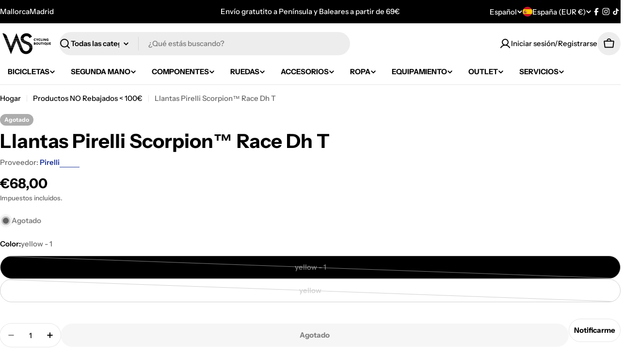

--- FILE ---
content_type: text/css
request_url: https://vascyclingboutique.com/cdn/shop/t/32/assets/component-tabs.css?v=73756985993385852861756471719
body_size: -104
content:
.tabs__header{--tab-spacing: 6rem;--tab-spacing-mobile: 2.4rem;margin-bottom:var(--header-padding-bottom);column-gap:1.6rem}.tabs__header--horizontal .section__header{--header-padding-bottom: 0;--header-padding-bottom-mobile: 1.2rem}.tabs__nav-wrap{display:flex;position:relative;overflow:hidden;max-width:100%}.tabs__nav{display:inline-grid;grid-auto-flow:column;grid-auto-columns:max-content;justify-content:flex-start;vertical-align:top;overflow-y:hidden;overflow-x:auto;-ms-overflow-style:none;scrollbar-width:none;gap:0 var(--tab-spacing)}.tabs__nav::-webkit-scrollbar{display:none}.no-js .tabs__nav{display:none}.tabs__tab{position:relative;cursor:pointer;transition:all var(--duration-default);background:none!important;border:none;white-space:unset;height:auto;margin:0;color:var(--color-tab-normal, rgb(var(--color-foreground)))}.tabs__tab:hover,.tabs__tab[aria-selected=true]{color:var(--color-tab-active, rgb(var(--color-foreground)))}.no-js .tabs__content{display:block}.tabs__content .icon-with-text .icon{--icon-size: 2.4rem}.tabs-nav--headings .tabs__header{--color-tab-normal: rgba(var(--color-foreground), .3);position:relative}.tabs-nav--headings .tabs__header:before{content:"";position:absolute;bottom:0;left:0;right:0;height:1px;background:rgba(var(--color-foreground),.2)}.tabs-nav--headings .tabs__tab{padding:0 0 1.2rem!important}.tabs-nav--headings .tabs__tab:after{width:0;transform:none;height:2px}.tabs-nav--headings .tabs__tab[aria-selected=true]:after{width:100%}.tabs-nav--buttons .tabs__header{--tab-spacing: .8rem;--tab-spacing-mobile: .8rem}.tabs-nav--buttons [role=tab]{padding:0 2rem;border-color:rgba(var(--color-foreground),.2)}.tabs-nav--buttons [role=tab][aria-selected=true]{color:rgb(var(--color-button-text))}.tabs-nav--buttons [role=tab][aria-selected=true]:before{width:calc(100% + var(--buttons-border-width, 0px))}@media (max-width: 767.98px){.tabs__header{margin-bottom:var(--header-padding-bottom-mobile)}.tabs__nav-wrap{justify-content:center;min-width:100%;max-width:calc(100% + 3rem);margin-inline:-1.5rem}.tabs__nav{gap:0 var(--tab-spacing-mobile);padding-inline:1.5rem}}@media (min-width: 768px){.help-sidebar__wrapper>.tabs{overflow:hidden}}
/*# sourceMappingURL=/cdn/shop/t/32/assets/component-tabs.css.map?v=73756985993385852861756471719 */


--- FILE ---
content_type: application/javascript
request_url: https://apps.clientify.net/ecommercev2/ecommerce_v2/assets/pixel_wc/dynamic_tracking.js?trackerCode=CF-64453-64453-40DP3&store_id=1026&shop=vinci-active.myshopify.com
body_size: 523
content:
console.log('Analitycs load');
const paramsz = new URLSearchParams(document.currentScript.src.split("?")[1]);
if (paramsz.get("trackerCode") || typeof trackerCode === "undefined") {
  (function (d, w, u, o) {
    w[o] =
      w[o] ||
      function () {
        (w[o].q = w[o].q || []).push(arguments);
      };
    (a = d.createElement("script")), (m = d.getElementsByTagName("script")[0]);
    a.async = 1;
    a.src = u;
    m.parentNode.insertBefore(a, m);
    //Analytics plus
    var tag = document.createElement('script');
    tag.src = "https://analyticsplusdev.clientify.net/analytics_plus/pixel/"+paramsz.get("trackerCode");

    tag.defer = true;
    var analyticsPlusScriptTag = document.getElementsByTagName('script')[0];
    analyticsPlusScriptTag.parentNode.insertBefore(tag, analyticsPlusScriptTag);


    var tag2 = document.createElement('script');
    tag2.src = "https://analyticsplusdev.clientify.net/analytics_new/pixel/"+paramsz.get("trackerCode");

    tag2.defer = true;
    var analyticsPlusScriptTag2 = document.getElementsByTagName('script')[0];
    analyticsPlusScriptTag.parentNode.insertBefore(tag2, analyticsPlusScriptTag2);
  })(document, window, "https://analytics.clientify.net/tracker.js", "ana");
  ana("setTrackerUrl", "https://analytics.clientify.net");
  ana("setTrackingCode", paramsz.get("trackerCode"));
  ana("trackPageview");
}


--- FILE ---
content_type: text/javascript
request_url: https://vascyclingboutique.com/cdn/shop/t/32/assets/quick-comparison-table.js?v=111653586116805866921756471719
body_size: -227
content:
customElements.get("quick-comparison-table")||customElements.define("quick-comparison-table",class extends HTMLElement{constructor(){super(),"requestIdleCallback"in window?requestIdleCallback(this.init.bind(this),{timeout:1500}):FoxTheme.Motion.inView(this,this.init.bind(this),{margin:"0px 0px 400px 0px"})}init(){fetch(this.dataset.url).then(response=>response.text()).then(responseText=>{const sectionInnerHTML=new DOMParser().parseFromString(responseText,"text/html").querySelector(".shopify-section");if(sectionInnerHTML===null)return;const recommendations=sectionInnerHTML.querySelector("quick-comparison-table");recommendations&&recommendations.innerHTML.trim().length&&(this.innerHTML=recommendations.innerHTML),recommendations.querySelector(".quick-comparison-table-container")?this.dispatchEvent(new CustomEvent("quick-comparison-table:loaded")):(this.closest(".shopify-section").remove(),this.dispatchEvent(new CustomEvent("quick-comparison-table:empty")))}).catch(e=>{console.error(e)})}});
//# sourceMappingURL=/cdn/shop/t/32/assets/quick-comparison-table.js.map?v=111653586116805866921756471719


--- FILE ---
content_type: text/javascript; charset=utf-8
request_url: https://vascyclingboutique.com/products/llantas-pirelli-scorpion-race-dh-t.js
body_size: 82
content:
{"id":8751770632536,"title":"Llantas Pirelli Scorpion™ Race Dh T","handle":"llantas-pirelli-scorpion-race-dh-t","description":"\u003cp\u003eScorpion™ Race DH T 29 x 2.5 Yellow\u003c\/p\u003e","published_at":"2024-01-22T10:49:20+01:00","created_at":"2023-08-08T07:36:22+02:00","vendor":"pirelli","type":"cubierta","tags":["chainhub","EX9K","myrcosport"],"price":6800,"price_min":6800,"price_max":6800,"available":false,"price_varies":false,"compare_at_price":null,"compare_at_price_min":0,"compare_at_price_max":0,"compare_at_price_varies":false,"variants":[{"id":47121095885144,"title":"yellow - 1","option1":"yellow - 1","option2":null,"option3":null,"sku":"3907700","requires_shipping":true,"taxable":true,"featured_image":null,"available":false,"name":"Llantas Pirelli Scorpion™ Race Dh T - yellow - 1","public_title":"yellow - 1","options":["yellow - 1"],"price":6800,"weight":0,"compare_at_price":null,"inventory_management":"shopify","barcode":"8019227390773","quantity_rule":{"min":1,"max":null,"increment":1},"quantity_price_breaks":[],"requires_selling_plan":false,"selling_plan_allocations":[]},{"id":47121095917912,"title":"yellow","option1":"yellow","option2":null,"option3":null,"sku":"3907400","requires_shipping":true,"taxable":true,"featured_image":null,"available":false,"name":"Llantas Pirelli Scorpion™ Race Dh T - yellow","public_title":"yellow","options":["yellow"],"price":6800,"weight":0,"compare_at_price":null,"inventory_management":"shopify","barcode":"8019227390742","quantity_rule":{"min":1,"max":null,"increment":1},"quantity_price_breaks":[],"requires_selling_plan":false,"selling_plan_allocations":[]}],"images":[],"featured_image":null,"options":[{"name":"Color","position":1,"values":["yellow - 1","yellow"]}],"url":"\/products\/llantas-pirelli-scorpion-race-dh-t","requires_selling_plan":false,"selling_plan_groups":[]}